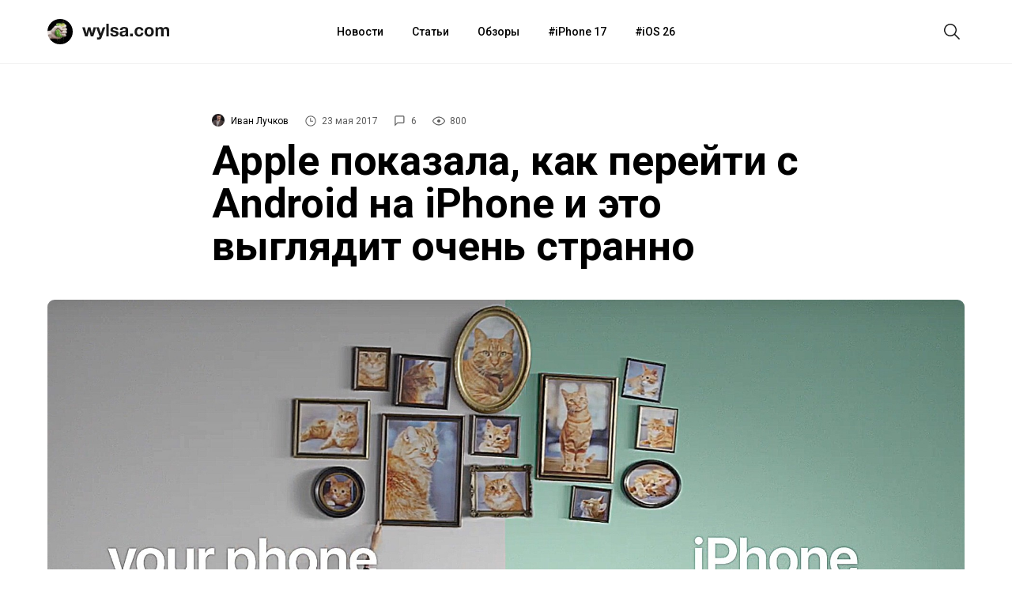

--- FILE ---
content_type: text/html; charset=utf-8
request_url: https://aflt.market.yandex.ru/widgets/service?appVersion=4e3c53b3d5b5ecec91b93b9c3c0637f348aa0ce5
body_size: 490
content:

        <!DOCTYPE html>
        <html>
            <head>
                <title>Виджеты, сервисная страница!</title>

                <script type="text/javascript" src="https://yastatic.net/s3/market-static/affiliate/2393a198fd495f7235c2.js" nonce="XgrfnctgmWZDhANqbjkAdA=="></script>

                <script type="text/javascript" nonce="XgrfnctgmWZDhANqbjkAdA==">
                    window.init({"browserslistEnv":"legacy","page":{"id":"affiliate-widgets:service"},"request":{"id":"1768761637574\u002F9c877f412e8bc478f59619e9ad480600\u002F1"},"metrikaCounterParams":{"id":45411513,"clickmap":true,"trackLinks":true,"accurateTrackBounce":true}});
                </script>
            </head>
        </html>
    